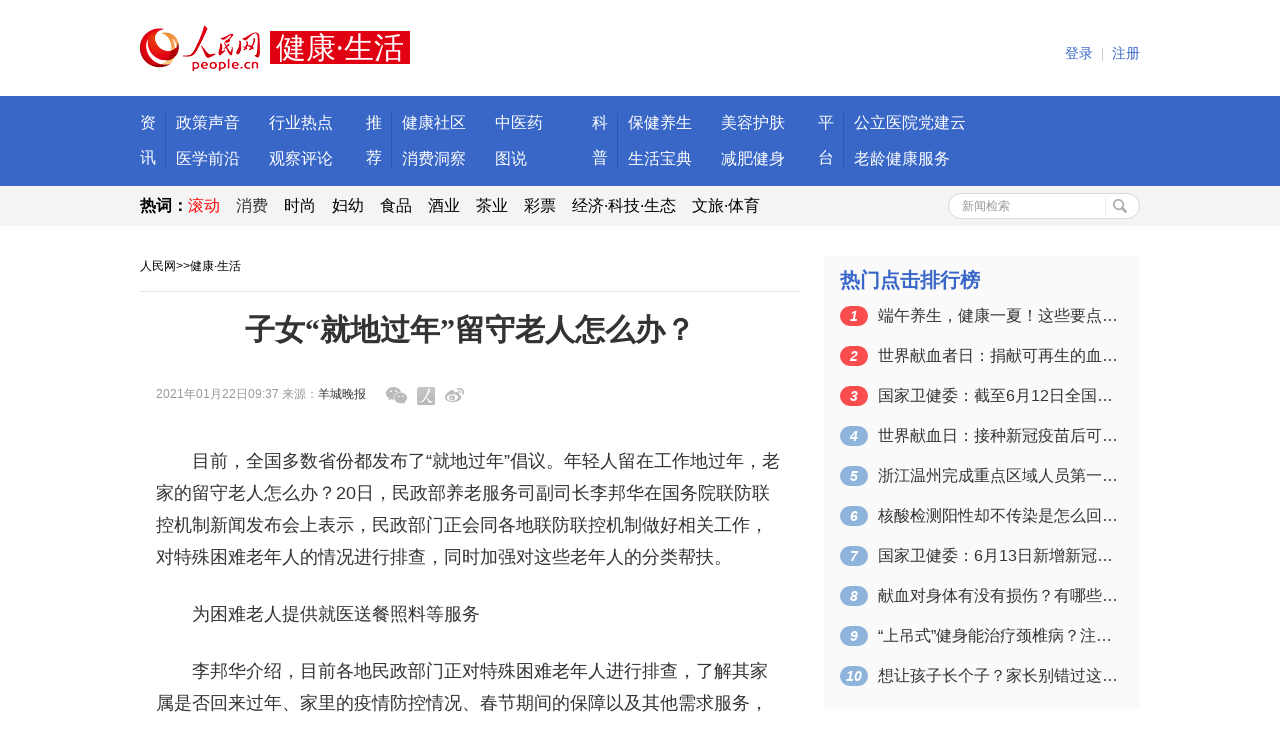

--- FILE ---
content_type: text/html
request_url: http://health.people.com.cn/n1/2021/0122/c14739-32008690.html
body_size: 8657
content:
<!DOCTYPE HTML PUBLIC "-//W3C//DTD HTML 4.01 Transitional//EN" "http://www.w3.org/TR/html4/loose.dtd">
<html>
<head>
<meta http-equiv="content-type" content="text/html;charset=GB2312"/>
<title>子女“就地过年”留守老人怎么办？--健康·生活--人民网 </title>
<meta name="keywords" content="疫情防控 留守老人 春运 接种量 专业养老 电子围栏 联控 就地过年 老年人 拼车" />
<meta name="description" content="目前，全国多数省份都发布了“就地过年”倡议。年轻人留在工作地过年，老家的留守老人怎么办？20日，民政部养老服务司副司长李邦华在国务院联防联控机制新闻发布会上表示，民政部门正会同各地联防联控机制做好相关" />
<meta name="copyright" content="人民网版权所有" />
<meta name="filetype" content="0">
<meta name="publishedtype" content="1">
<meta name="pagetype" content="1">
<meta name="catalogs" content="14739">
<meta name="contentid" content="32008690">
<meta name="publishdate" content="2021-01-22">
<meta name="author" content="1416">
<meta name="editor" content="">
<meta name="source" content="来源：羊城晚报">
<meta name="sourcetype" content="">
<link rel="stylesheet" type="text/css" href="/img/MAIN/2016/05/116444/css/lib.css">
<link rel="stylesheet" type="text/css" href="/img/MAIN/2016/05/116444/css/sub_gy.css">
<script src="/img/MAIN/2016/05/116444/js/jquery-1.11.3.min.js" type="text/javascript" charset="utf-8"></script>
<script src="/img/MAIN/2016/05/116444/js/jquery.easing.1.3.js" type="text/javascript" charset="utf-8"></script>
<script src="/img/MAIN/2016/05/116444/js/jquery.lavalamp.min.js" type="text/javascript" charset="utf-8"></script>
<script src="/img/MAIN/2016/05/116444/js/pub.js" type="text/javascript" charset="utf-8"></script>
<script src="/img/MAIN/2016/05/116444/js/utils.js"></script>
<script src="/img/MAIN/2016/05/116444/js/animate.js" type="text/javascript" charset="utf-8"></script>
<script src="/img/MAIN/2016/05/116444/js/effect.js" type="text/javascript" charset="utf-8"></script>
<meta name="viewport" content="width=device-width,initial-scale=1.0,minimum-scale=1.0,maximum-scale=1.0">
<link rel="stylesheet" type="text/css" href="/img/MAIN/2016/05/116444/phone_2018.css">
</head>
<body>
<div class="rm_jk_i">
    <div class="header wrap_1000">
        <style type="text/css">
.header{ height:96px;}
.header .fl{ margin-top:25px;}
.header .fl img{ margin-right:10px;}
.header .fl span{background:#e00011; font-size:30px;font-family:"\5FAE\8F6F\96C5\9ED1";padding:0 6px;line-height:36px; height:36px;vertical-align:middle;color:#fff;}
.header .userCenter .fl{margin-top:0px;}
.header .userCenter{padding:38px 0 0;}
</style>
<div class="fl"><a href="http://www.people.com.cn" target="_blank"><img src="http://www.people.com.cn/img/MAIN/2016/11/116906/images/logo_rmw.png" width="120" height="46" alt="人民网" /></a><span>健康·生活</span></div>
        
        <div class="userCenter fr" id="wgt_user">
            <dl class="userMenu fl" id="userInfo" data-type="navMenu" style="display:none">
                <dt><a href="http://sso.people.com.cn/" target="_blank"><span id="userNick">--</span></a></dt>
                <dd><ul class="subMemu">
                    <li><a href="http://sso.people.com.cn/" target="_blank">用户中心</a></li>
                    <li><a href="javascript:void(0)" id="logoutLink">安全退出</a></li>
                </ul></dd>
            </dl>
            <dl class="fl" id="userNoLogin"><a href="http://sso.people.com.cn/login?fromUrl=" id="loginLink">登录</a><em>|</em><a href="http://sso.people.com.cn/u/reg?fromUrl=">注册</a></dl>
        </div>
    </div>
    <div class="nav">
        <div class="navInner navInner_01">
            <ul>
                <li>
 <div class="lt">资讯</div>
 <div class="lv"></div>
 <div class="rt">
 <span><a href="http://health.people.com.cn/GB/408564/index.html" target="_blank">政策声音</a></span>
 <span><a href="http://health.people.com.cn/GB/408565/index.html" target="_blank">行业热点</a></span>
 <span><a href="http://health.people.com.cn/GB/408567/index.html" target="_blank">医学前沿</a></span>
 <span><a href="http://health.people.com.cn/GB/408568/index.html" target="_blank">观察评论</a></span>
 </div>
 </li>
 <li>
 <div class="lt">推荐</div>
 <div class="lv"></div>
 <div class="rt">
 <span><a href="http://health.people.com.cn/GB/26466/431463/433532/index.html" target="_blank">健康社区</a></span>
 <span><a href="http://health.people.com.cn/GB/420321/index.html" target="_blank">中医药</a></span>
 <span><a href="http://xiaofei.people.com.cn/GB/427092/430642/index.html" target="_blank">消费洞察</a></span>
 <span><a href="http://health.people.com.cn/GB/420834/index.html" target="_blank">图说</a></span>
 </div>
 </li>
 <li>
 <div class="lt">科普</div>
 <div class="lv"></div>
 <div class="rt">
 <span><a href="http://health.people.com.cn/GB/408572/index.html" target="_blank">保健养生</a></span>
 <span><a href="http://health.people.com.cn/GB/408575/index.html" target="_blank">美容护肤</a></span>
 <span><a href="http://health.people.com.cn/GB/437422/index.html" target="_blank">生活宝典</a></span>
 <span><a href="http://health.people.com.cn/GB/408571/index.html" target="_blank">减肥健身</a></span>
 </div>
 </li>
 <li>
 
 </li><li class="noR">
 <div class="lt">平台</div>
 <div class="lv"></div>
 <div class="rt w120">
 <span><a href="http://health.people.com.cn/GB/26466/434320/index.html" target="_blank">公立医院党建云</a></span>
 <span class="noR"><a href="http://health.people.com.cn/GB/26466/431463/432282/index.html"_blank">老龄健康服务</a></span>
 </div>
 </li>
            </ul>
        </div>
    </div>
    <script>navInit()</script>
    <div class="hotNav">
        <div class="wrap_1000">
            <div class="hotWords fl">
            <strong style="color: black;">热词：</strong><a href="http://health.people.com.cn/GB/415859/index.html" target="_blank"><font color="#ff0000">滚动</font></a>　<font color="#000000"><a href="http://consume.people.com.cn/GB/425320/index.html" target="_blank">消费</a></font>　<a href="http://fashion.people.com.cn/GB/158617/index.html" style="color: black;" target="_blank">时尚</a>　<a href="http://health.people.com.cn/GB/433048/index.html" style="color: black;" target="_blank">妇幼</a>　<a href="http://shipin.people.com.cn/GB/395905/index.html" style="color: black;" target="_blank">食品</a>　<a href="http://jiu.people.cn/GB/407855/index.html" style="color: black;" target="_blank">酒业</a>　<a href="http://tea.people.cn/GB/420410/index.html" style="color: black;" target="_blank">茶业</a>　<a href="http://caipiao.people.com.cn/GB/373930/index.html" style="color: black;" target="_blank">彩票</a>　<a href="http://finance.people.com.cn/" style="color: black;" target="_blank">经济·科技·生态</a>　<a href="http://ent.people.com.cn/" style="color: black;" target="_blank">文旅·体育</a>
            </div>
            <!--检索-->
            <form action="http://search.people.com.cn/cnpeople/searchForChannel.do" name="searchForm" method="post" target="_blank" class="hotSearch fr">
<input type="hidden" name="siteName" value="people" />
<input type="hidden" name="pageNum" value="1" />
<input type="hidden" name="totalPage" value="0" />
<input type="hidden" name="channelName" value="health" />
<input value="新闻检索"  onblur="if(this.value=='') this.value='新闻检索';" onfocus="if(this.value=='新闻检索') this.value='';" type="text" name="keyword" Id="keyword" class="hotKey" />
<input type="submit" class="hotBtn" value="">
</form> 
        </div>
    </div>
    <div class="main wrap_1000">
        <div class="i_cont">
            <!-- 两栏 -->
            <div class="colum_2 clearfix">
                <div class="fl w_660">
                    <div class="subNav"><a href="http://www.people.com.cn/" class="clink">人民网</a>&gt;&gt;<a href="http://health.people.com.cn/" class="clink">健康·生活</a></div>
                    <div class="columWrap">
                    <div class="articleCont">
                        <div class="title">
                            <h4></h4>
                            <h2>子女“就地过年”留守老人怎么办？</h2>
                            <h3></h3>
                            <p></p>
                        </div>
                        <div class="artOri">2021年01月22日09:37  来源：<a href="http://ep.ycwb.com/epaper/ycwb/html/2021-01/21/content_3_352852.htm" target="_blank">羊城晚报</a><span class="share"><a href="javascript:void(0)" onclick="shareToWX('http://health.people.com.cn/n1/2021/0122/c14739-32008690.html', this)" class="shareWeixin"></a><a href="javascript:shareToRMWB('http://health.people.com.cn/n1/2021/0122/c14739-32008690.html', '子女“就地过年”留守老人怎么办？');" title="分享到人民微博" class="shareRMWB"></a><a href="javascript:shareToSinaWB('http://health.people.com.cn/n1/2021/0122/c14739-32008690.html', '子女“就地过年”留守老人怎么办？');" title="分享到新浪微博" class="shareSina"></a></span></div>
                        <div class="artDet">
                        
                        <p style="text-indent: 2em;">
	目前，全国多数省份都发布了“就地过年”倡议。年轻人留在工作地过年，老家的留守老人怎么办？20日，民政部养老服务司副司长李邦华在国务院联防联控机制新闻发布会上表示，民政部门正会同各地联防联控机制做好相关工作，对特殊困难老年人的情况进行排查，同时加强对这些老年人的分类帮扶。</p>
<p style="text-indent: 2em;">
	为困难老人提供就医送餐照料等服务</p>
<p style="text-indent: 2em;">
	李邦华介绍，目前各地民政部门正对特殊困难老年人进行排查，了解其家属是否回来过年、家里的疫情防控情况、春节期间的保障以及其他需求服务，并定期开展寻访探视工作，及时掌握信息。同时，以街道和乡镇为单位，组织城乡社区、志愿者、专业养老服务机构等各方力量对这些老人提供就医、送餐、代购、生活照料等方面的服务。</p>
<p style="text-indent: 2em;">
	“新春佳节是需要亲情和温暖的，我们倡导‘就地过年’的家属们要跟在家过年的父母、老人保持联络和沟通，做到人在外地但亲情在身边。如果特殊困难老年人的家人没有办法回家陪伴的话，我们各级民政部门和社区的党员干部就是这些老年人身边的亲人，陪他们过好年。”李邦华说。</p>
<p style="text-indent: 2em;">
	人力资源社会保障部就业促进司副司长陈勇嘉表示，倡议“就地过年”，需要更加暖心的服务保障。为此，人力资源社会保障部联合民政部、交通运输部等六部门在春节前后部署开展“迎新春送温暖、稳岗留工”专项行动，通过“留心、留岗、留工、留人”四项举措，鼓励引导农民工等务工人员留在就业地安心过年，为用人单位提供用工保障。</p>
<p style="text-indent: 2em;">
	今年春运发送旅客预计同比增一成多</p>
<p style="text-indent: 2em;">
	发布会上，交通运输部运输服务司副司长王绣春介绍，根据当前国内外疫情发展的态势，以及各地出台的一些相关政策，结合票务预售情况以及近期客流的变化情况，预计2021年全国春运期间发送旅客17亿人次左右，日均4000万人次，比2019年下降四成多，比2020年增加一成多。</p>
<p style="text-indent: 2em;">
	“这个客流虽然与往年相比有较大幅度的下降，但与当前客流相比，还是增长了一倍左右，所以春运的压力还是比较大的。”王绣春称，为了做好春运疫情防控工作，交通运输部等15个部门和单位及时共享信息，会商研判春运疫情防控形势变化，研究制定春运疫情防控策略，统筹做好春运疫情防控工作。</p>
<p style="text-indent: 2em;">
	各地可据防疫需要扩大顺风车停运范围</p>
<p style="text-indent: 2em;">
	近年来，有不少人选择通过顺风车的形式拼车回家过春节。但当前疫情形势严峻复杂，个别城市的网约车司机中出现了确诊病例，这给顺风车疫情防控工作敲响了警钟。</p>
<p style="text-indent: 2em;">
	王绣春强调，各地要落实《关于进一步强化中高风险地区交通运输疫情防控工作的紧急通知》有关要求，有中高风险地区的城市原则上应暂停顺风车提供进城或出城服务以及城市内的拼车服务，地方根据当地疫情防控需要可决定扩大停运范围。同时，鼓励顺风车平台公司采用技术手段强化管控，比如不在中高风险地区上下客，优化车辆的出行路径，不途经中高风险地区，采用电子围栏等技术手段。王绣春表示，顺风车平台公司要落实主体责任，切实做好车辆消毒、通风和司乘人员测温、佩戴口罩等要求，坚决防止疫情通过顺风车、拼车等服务进行传播。</p>
<p style="text-indent: 2em;">
	数说</p>
<p style="text-indent: 2em;">
	我国新冠疫苗接种量</p>
<p style="text-indent: 2em;">
	已超1500万人次</p>
<p style="text-indent: 2em;">
	国家卫生健康委疾控局监察专员王斌在1月20日国务院联防联控机制举行的新闻发布会上介绍，我国新冠疫苗接种整体工作稳步有序推进，截至目前，接种量已经超过了1500万人次。</p>
<p style="text-indent: 2em;">
	王斌表示，随着接种工作的不断推进，会根据实际需要和接种计划，把接种人群逐渐扩大到儿童、老年人等一般人群，让预防接种发挥更大效果，为疫情防控工作提供更大助力。</p>
<p style="text-indent: 2em;">
	尚在医学观察密接者</p>
<p style="text-indent: 2em;">
	10个月以来最多</p>
<p style="text-indent: 2em;">
	1月20日，国家卫生健康委新闻发言人、宣传司副司长米锋在国务院联防联控机制新闻发布会表示，近一周，全国新增本土确诊病例757例，尚在医学观察的密切接触者为10个月以来最多。</p>
<p style="text-indent: 2em;">
	中国疾控中心副主任冯子健称，从目前每天新报告的疫情数字来看，河北疫情增长受到了明显遏制，东北特别是黑龙江地区的疫情，防控措施也在落实中，预计将尽快得到有效控制。（羊城晚报驻京记者 王莉）</p>
<div class="zdfy clearfix"></div><center><table border="0" align="center" width="40%"><tr></tr></table></center>
                        
                        </div>
                        <div class="editor">(责编：许心怡、许晓华)</div>    
                    </div>
                    <div class="erCodePic clearfix">
<ul><li><a href="http://health.people.com.cn/GB/408656/index.html" target="_blank"><img src="/NMediaFile/2019/0717/MAIN201907171111141645993743865.jpg" width="120" height="120" border="0" alt="人民健康APP"/></a><a href="http://health.people.com.cn/GB/408656/index.html" target="_blank"><div style="text-align: center;">人民健康APP</div></a></li>
<li><img src="/NMediaFile/2018/0907/MAIN201809071018574101526280543.png" width="120" height="120" border="0" alt="人民好医生APP"/>人民好医生APP</li>
</ul>
</div>
                    <div class="ad_none"></div>
                    <br>
                    <!--推荐阅读-->
                    
                    <br>
                    <div class="columHD clearfix sp_mrgB"><span class="columTag">相关新闻</span></div>
                    <div class="relNews clearfix">
                        <div class="fl">
                            <ul class="subNewsList"><li><a href="http://xj.people.com.cn/n2/2020/0806/c186332-34210270.html" target="_blank">新疆与国务院应对新冠肺炎疫情联防联控机制专家组座谈</a></li><li><a href="http://qh.people.com.cn/n2/2020/0711/c182775-34149364.html" target="_blank">青海省大气污染防治重点城市 建立联防联控机制</a></li><li><a href="http://js.people.com.cn/n2/2020/0705/c360306-34134322.html" target="_blank">联防联控机制：加强防范农贸市场疫情风险</a></li><li><a href="http://hm.people.com.cn/n1/2020/0626/c42272-31760045.html" target="_blank">澳门与广东举行新冠肺炎常态化联防联控研讨会</a></li><li><a href="http://hlj.people.com.cn/n2/2020/0608/c220075-34071938.html" target="_blank">双鸭山：强化联防联控确保生猪市场稳定</a></li><li><a href="http://xz.people.com.cn/n2/2020/0427/c138901-33980215.html" target="_blank">拉萨一类疫苗各社区卫生服务中心均可接种</a></li><li><a href="http://health.people.com.cn/n1/2020/0413/c14739-31671756.html" target="_blank">海关总署：加强联防联控形成闭环 筑牢口岸“防火墙”</a></li><li><a href="http://sn.people.com.cn/n2/2020/0410/c186331-33938397.html" target="_blank">国务院联防联控机制：将继续加大新能源汽车充电基础设施建设力度</a></li></ul>   
                        </div>
                    </div>
                    <br>
                    <!--图片九宫格-->
                    
                    <br>
                                        
                    </div>                    
                    </div>                                      
                <div class="fr w_316">
                   <!-- 
                    <div class="bg_01 mrg_30">
                        <div class="columRWrap">
                            <h4 class="columSubHd">健康管理中心</h4> <ul class="HealthManage_R clearfix"><li><a href="http://healthcenter.people.com.cn/ucenter/jiankangdangan.action" target='_blank' title="" class="hm_01"></a></li>
                        <li><a href="http://healthcenter.people.com.cn/ucenter/jkzxSearch.action" target='_blank' title="" class="hm_02"></a></li>
                        <li><a href="http://healthcenter.people.com.cn/hospital/hospital/index" target='_blank' title="" class="hm_03"></a></li></ul>
                        </div>
                    </div>-->                   
                   <!--  <div class="bg_01 mrg_30">
                        <div class="columRWrap">
                            <h4 class="columSubHd">健康直通车</h4> <ul class="HealthStrCar_R clearfix"><li><a href="http://health.people.com.cn/dajiangtang/" title="健康大讲堂" target="_blank" class="hm_01"></a></li>
<li><a href="http://health.people.com.cn/yingyangjia/" title="人民营养家" target="_blank" class="hm_02"></a></li>
<li><a href="http://health.people.com.cn/GB/404254/index.html" title="健康公益" target="_blank" class="hm_05"></a></li></ul>
                        </div>
                    </div>-->                    
                    <div class="bg_01 columRWrap mrg_30">
                        <h4 class="columSubHd">热门点击排行榜</h4>
                        <ul class="hotRank"><li><em>1</em><a href="/n1/2021/0613/c14739-32129463.html" target="_blank">端午养生，健康一夏！这些要点一定要掌握</a></li><li><em>2</em><a href="/n1/2021/0614/c14739-32129758.html" title="世界献血者日：捐献可再生的血液 拯救更多生命" target="_blank">世界献血者日：捐献可再生的血液&nbsp;拯救更…</a></li><li><em>3</em><a href="/n1/2021/0613/c14739-32129596.html" title="国家卫健委：截至6月12日全国累计接种新冠病毒疫苗87852.3万剂次" target="_blank">国家卫健委：截至6月12日全国累计接种…</a></li><li><em>4</em><a href="/n1/2021/0614/c14739-32129794.html" title="世界献血日：接种新冠疫苗后可以献血吗？一图告诉你！" target="_blank">世界献血日：接种新冠疫苗后可以献血吗？…</a></li><li><em>5</em><a href="/n1/2021/0613/c14739-32129569.html" title="浙江温州完成重点区域人员第一轮核酸检测 均为阴性" target="_blank">浙江温州完成重点区域人员第一轮核酸检测…</a></li><li><em>6</em><a href="/n1/2021/0615/c14739-32130458.html" target="_blank">核酸检测阳性却不传染是怎么回事？</a></li><li><em>7</em><a href="/n1/2021/0614/c14739-32129825.html" title="国家卫健委：6月13日新增新冠肺炎确诊病例23例 其中本土病例4例" target="_blank">国家卫健委：6月13日新增新冠肺炎确诊…</a></li><li><em>8</em><a href="/n1/2021/0614/c14739-32129870.html" title="献血对身体有没有损伤？有哪些注意事项？来听专家建议" target="_blank">献血对身体有没有损伤？有哪些注意事项？…</a></li><li><em>9</em><a href="/n1/2021/0615/c14739-32130402.html" title="“上吊式”健身能治疗颈椎病？注意：可能会损伤神经组织" target="_blank">“上吊式”健身能治疗颈椎病？注意：可能…</a></li><li><em>10</em><a href="http://lxjk.people.cn/n1/2021/0615/c404177-32130194.html" title="想让孩子长个子？家长别错过这个关键的时间节点" target="_blank">想让孩子长个子？家长别错过这个关键的时…</a></li></ul> 
                    </div>
                    <div class="mrg_30 pictg"><a href="http://health.people.com.cn/GB/26466/401878/406639/index.html" target="_blank"><img src="/NMediaFile/2016/1129/MAIN201611291650433728690070831.jpg" height="70" width="315" border="0" alt="迈向健康中国2030"/></a><a href="http://health.people.com.cn/GB/26466/401878/406639/index.html" target="_blank">迈向健康中国2030</a></div>
<div class="mrg_30 pictg"><a href="http://health.people.com.cn/GB/26466/401878/408141/index.html" target="_blank"><img src="/NMediaFile/2016/1129/MAIN201611291650431949404923897.jpg" height="70" width="315" border="0" alt="第九届全球健康促进大会"/></a><a href="http://health.people.com.cn/GB/26466/401878/408141/index.html" target="_blank">第九届全球健康促进大会</a></div>
                    
                    
                    <div class="bg_01 columRWrap">
                        <h4 class="columSubHd clearfix"><span class="fl">联系我们</span></h4><table class="contactUs">
                            <tr>
                                <td>
                                    <p>人民健康网微信</p>
                                    <p><img src="/NMediaFile/2016/1122/MAIN201611221500185231210438611.jpg" height="106" width="106" alt=""></p>
                                    <p>微信号：rmwjkpd</p>
                                    <p class="mrg_8">公众号：人民网健康</p>
                                </td>
                                <td>
                                    <p>人民健康网微博</p>
                                    <p><img src="/NMediaFile/2016/1122/MAIN201611221500183434526636906.jpg" height="106" width="106" alt=""></p>
                                    <p>微博昵称：</p>
                                    <p class="mrg_8">人民网健康卫生频道</p>
                                </td>
                            </tr>
                            <tr><td colspan="2">
                                <p>电话：010-65367951 </p><p class="mrg_8">邮箱：health@people.cn</p>
                            </td></tr>
                        </table></div>           
                </div>
            </div>
        </div>
    </div>  
    <div class="bottom">
        <div class="wrap_1000">
            <!-- 版权栏 -->
<style>
#copyright{width:1000px;border-top:1px solid #f5f5f5;height:auto;margin:0 auto;padding-top:10px;text-align:center;line-height:28px;color:#000;font-family:'SimSun';font-size:12px;}
#copyright p{margin-top:22px;line-height:100%;text-align:center;}
#copyright a{color:#000;}
#copyright p.mt30 {margin-top:30px;position:relative;line-height:200%;}
#copyright p.mt30 span#beian {position:absolute;right:220px;top:0px;}
#copyright p.mt30 span#kxwz {position:absolute;right:80px;top:0px;}
</style>
<div id="copyright">
<p><a href="http://www.people.com.cn/GB/1018/22259/index.html" target="_blank">人民日报社概况</a>
<span class="xian">|</span>
<a href="http://www.people.com.cn/GB/50142/353480/353481/index.html" target="_blank">关于人民网</a>
<span class="xian">|</span>
<a href="http://hr.peopledaily.com.cn/" target="_blank">报社招聘</a>
<span class="xian">|</span>
<a href="http://www.people.com.cn/GB/1018/245490/index.html" target="_blank">招聘英才</a>
<span class="xian">|</span>
<a href="http://www.people.com.cn/GB/208743/403202/index.html" target="_blank">广告服务</a>
<span class="xian">|</span>
<a href="http://www.people.com.cn/GB/50142/50462/index.html" target="_blank">合作加盟</a>
<span class="xian">|</span>
<a href="http://gonggao.people.com.cn/" target="_blank">供稿服务</a>
<span class="xian">|</span>
<a href="http://www.people.com.cn/n/2013/1227/c373005-23961344.html" target="_blank">网站声明</a>
<span class="xian">|</span>
<a href="http://www.people.com.cn/n/2013/1227/c373006-23961372.html" target="_blank">网站律师</a>
<span class="xian">|</span>
<a href="http://kf.people.com.cn/" target="_blank">联系我们</a>
<span class="xian">|</span>
<a href="http://english.peopledaily.com.cn/" target="_blank">ENGLISH</a>
        </p>
<p>镜像:<a href="http://www.people.com.cn/" target="_blank">日本</a>&nbsp;&nbsp;<a href="http://www.peopledaily.edu.cn/" target="_blank">教育网</a>&nbsp;&nbsp;<a href="http://www.peopledaily.ac.cn/" target="_blank">科技网</a>&nbsp;&nbsp;服务邮箱&nbsp;&nbsp;<a href="mailto:kf@people.cn" target="_blank">kf@people.cn</a>&nbsp;&nbsp;违法和不良信息举报电话：010-65363263</p>
<p><a href="http://www.people.com.cn/img/2014xuke/2016hlwxw.html" target="_blank">互联网新闻信息服务许可证1012006001</a>
<span class="xian">|</span>
<a href="http://www.people.com.cn/img/2014xuke/2015zzdxk.htm" target="_blank">增值电信业务经营许可证B2-20100025</a>
</p>
<p><a href="http://www.people.com.cn/img/2011zzzs/2016xxwlcb.htm" target="_blank">信息网络传播视听节目许可证0104065</a>
<span class="xian">|</span>
<a href="http://www.people.com.cn/img/2014xuke/2016gbds.htm" target="_blank">广播电视节目制作经营许可证（广媒）字第172号</a>
</p>
<p><a href="http://www.people.com.cn/img/2014xuke/2015wlwh.html" target="_blank">网络文化经营许可证 京网文[2014]2108-308号</a>
<span class="xian">|</span>
<a href="http://www.people.com.cn/img/2014xuke/2016hlwcb.html" target="_blank">互联网出版许可证（京）字039号</a>
<span class="xian">|</span>
<a href="http://www.people.com.cn/img/2014xuke/2016icp.html" target="_blank">京ICP证000006号</a>
<span class="xian">|</span>
<a href="http://www.beian.gov.cn/portal/registerSystemInfo?recordcode=11000002000008" target="_blank">京公网安备11000002000008号</a>
</p>
<p class="mt30">人 民 网 版 权 所 有 ，未 经 书 面 授 权 禁 止 使 用<br />Copyright &copy; 1997-2021 by www.people.com.cn. all rights reserved
<span id="beian"><a href="http://www.hd315.gov.cn/beian/view.asp?bianhao=0102000101300040" target="_blank"><img src="http://www.people.com.cn/img/2011people/images/gongshang.gif" width="40" height="48" alt="" align="middle" border="0" /></a></span></p>
</div>
<!-- 版权栏结束 -->  
        </div>     
    </div>    
    <!--2018响应版权-->
    <div id="copyright" class="copyright clearfix">人 民 网 版 权 所 有 ，未 经 书 面 授 权 禁 止 使 用<br />
Copyright &copy; 1997-2021 by www.people.com.cn. all rights reserved</div>
    <style>
	.copyright{ display:none;}
	@media (min-device-width:320px) and (max-width:689px),
       (max-device-width:480px)
	   {
		   .copyright{ display:block;}
	   }
	#copyright{ width:100%; text-align:center;}
	</style>
    <!--2018响应版权 end-->
</div>
<!-- 微信分享-->
<script src="http://www.people.com.cn/img/2016wb/jweixin-1.0.0.js" type="text/javascript"></script>
<script type="text/javascript">
var str="子女“就地过年”留守老人怎么办？--健康·生活--人民网 ";
var str1="子女“就地过年”留守老人怎么办？";
str=str.replace(/&nbsp;/g," ")
str=str.replace(/&quot;/g,'"')
str=str.replace(/<br>/g,"")
str1=str1.replace("&nbsp;"," ")
str1=str1.replace(/&quot;/g,'"')
str1=str1.replace(/<br>/g,"")
var wxData = {
	"imgUrl": "http://www.people.com.cn/img/2016wb/images/logo_share.jpg", // 200x200
	"link": window.location.href,
	"desc": "" + str + "",
	"title": "" + str1 + ""
};
</script>
<script src="http://www.people.com.cn/img/2016wb/WeiXinData.js" type="text/javascript"></script>
<script src="http://tools.people.com.cn/css/2010tianrun/webdig_test.js" language="javascript" type="text/javascript" async></script>
<img src="http://counter.people.cn:8000/c.gif?id=32008690" width=0 height=0 style="display:none;">
</body>
</html>


--- FILE ---
content_type: text/html;charset=ISO-8859-1
request_url: http://wx-api.people.com.cn/weixin/JS.js?url=http%3A%2F%2Fhealth.people.com.cn%2Fn1%2F2021%2F0122%2Fc14739-32008690.html
body_size: 283
content:
var peopleWXConfig = {debug: false,appId: 'wxe9121b636db7c039',timestamp: '1768577902',nonceStr: 'people',signature: 'd7bfa341b41ae9e7188772755a0874a79d26ecb1',jsApiList: []};

--- FILE ---
content_type: text/css
request_url: http://health.people.com.cn/img/MAIN/2016/05/116444/css/sub_gy.css
body_size: 2313
content:
.w_650{width: 650px;margin: 0 auto;overflow: hidden;}
.s_cont{padding: 20px 0 0;}
.skin_ft{color:#3867c8 }
.skin_bg{background-color: #3867c8 }
.ft_cor{color: #d22532}
.ft_20{font-size: 20px}
.ft_18{font-size: 18px}
.ft_14{font-size: 14px}
.ft_12{font-size: 12px}
.mrg_T{margin-top: 30px;}
.pad_LR{padding: 0 16px}
.focusImg_sub_01 {
  margin-bottom: 50px;
  width: 660px;
  overflow: hidden;
}
.focusImg_sub_01 .fp_item {
  width: 660px;
  height: 250px;
  overflow: hidden;
  position: relative;
  float:left;
}
.focusImg_sub_01 .fp_item img {
  width: 658px;
  height: 248px;
  border: 1px solid #eee;

}
.focusImg_sub_01 .fp_item .tip {
  position: absolute;
  bottom: 0;
  _bottom: -1px;
  left: 0;
  font-size: 20px;
  width: 100%;
  background: url(../images/bg_r_01.png) repeat-x 0 0;
  height: 60px;
  line-height: 60px;
  color: #fff;
  _background: none;
  _filter: progid:DXImageTransform.Microsoft.gradient(startColorstr='#00000000', endColorstr='#b3000000', GradientType=0);
}
.focusImg_sub_01 .fp_item .tip span {
  padding: 0 16px;
  width: 464px;
  display: inline-block;
  text-overflow: ellipsis;
  overflow: hidden;
  white-space: nowrap;
}
.focusImg_sub_01 .focusImgDL {
  width: 100%;
  height: 9px;
  overflow: hidden;
  background-color: #dddddd;
}
.focusPics{position:relative; }
.focusImg_sub_01 .focusImgDL span {
  display: inline-block;
  width: 109px;
  height: 10px;
  border-left: 1px solid #fff;
  background-color: #dddddd;
  cursor:pointer;
}
.focusImg_sub_01 .focusImgDL span:first-child{
  width:110px;border-left:none;
}
.focusImg_sub_01 .focusImgDL .dotItemOn{
  background-color: #3867c8;
}
.columItemW {
  margin-right: -30px;
}
.columItemW .columItem {
  padding: 0 16px;
  float: left;
  margin-right: 26px;
}
.unionLsit {
  padding-bottom: 30px;
}
.unionLsit .unionImg {
  border: 1px solid #e6e6e6;
}
.unionLsit .unionImg img {
  width: 283px;
  height: 58px;
}
.unionLsit .unionCtrl {
  padding: 10px 0;
}
.unionLsit .btn_zan:link,
.unionLsit .btn_zan:visited {
  display: inline-block;
  border-radius: 15px;
  padding: 0 10px;
  color: #3867c8;
  border: 1px solid #e4e4e4;
  height: 28px;
  line-height: 28px;
  font-size: 14px;
  background-color: #fff;
  text-decoration: none;
  vertical-align: top;
}
.unionLsit .btn_zan:hover {
  background-color: #3867c8;
  color: #fff;
}
.unionLsit .toHelp:link,
.unionLsit .toHelp:visited {
  display: inline-block;
  border-radius: 15px;
  padding: 0 10px;
  height: 28px;
  line-height: 28px;
  font-size: 14px;
  text-decoration: none;
  vertical-align: top;
}
.unionLsit .toGive:link,
.unionLsit .toGive:visited {
  display: inline-block;
  border-radius: 15px;
  padding: 0 10px;
  height: 28px;
  line-height: 28px;
  font-size: 14px;
  text-decoration: none;
  vertical-align: top;
}
.columRWrap {
  padding: 8px 16px;
  min-height: 100px;
  *zoom: 1;
  overflow: hidden;
}
.tupian_01 {
  width: 285px;
  height: 160px;
  overflow: hidden;
  position: relative;
}
.tupian_01 img {
  width: 285px;
  height: 160px;
}
.tupian_01 .tip {
  position: absolute;
  bottom: 0;
  _bottom: -1px;
  left: 0;
  font-size: 14px;
  width: 100%;
  background: url(../images/bg_r_01.png) repeat-x 0 -5px;
  height: 36px;
  line-height: 36px;
  color: #fff;
  _background: none;
  _filter: progid:DXImageTransform.Microsoft.gradient(startColorstr='#00000000', endColorstr='#b3000000', GradientType=0);
}
.tupian_01 .tip span {
  padding: 0 16px;
  width: 250px;
  display: inline-block;
  text-overflow: ellipsis;
  overflow: hidden;
  white-space: nowrap;
}
.mrg_30 {
  margin-bottom: 30px;
}
.gyActivity .tw_03 {padding-top: 8px}
.gyActivity .tw_03 a:link,
.gyActivity .tw_03 a:visited {
  color: #ed3e53;
}
.gyActivity table td {
  vertical-align: top;
}
.gyActivity table .amount {
  color: #ed3e53;
}
.gyActivity table .amount strong {
  font-size: 30px;
}
.activing:link,
.activing:visited {
  color: #fefeff;
  font-size: 20px;
  background-color: #ed3e53;
  line-height: 45px;
  display: block;
  text-align: center;
  text-decoration: none;
}
.gyLiving .video {
  height: 160px;
  padding: 6px 0;
}
.gyLiving .tx_01 {
  padding-bottom: 10px;
}
.gyLiving .tx_01 dd {
  line-height: 26px;
}
.gyPeopleList {
  float:left;
  width:284px;
  margin: -9px 0;
}
.gyPeopleList .gyPItems {
  border-bottom: 1px solid #e4e4e4;
  padding: 20px 0;
  _zoom: 1;
}
.userCent .userFace img {
  border: 1px solid #ccc;
  border-radius: 45px;
  margin-bottom: 2px;
}
.userCent .userInfo {
  overflow: hidden;
  padding-left: 20px;
}
.userCent .userName {
  color: #e88800;
  font-weight: 700;
}
.userCent .userMemo {
  line-height: 22px;
}
.userCent .userDetail {
  position: relative;
}
.userCent .userDetail em {
  position: absolute;
}
.contactUs {
  text-align: center;
  font-size: 14px;
  margin: 5px 0 7px;
}
.sp_mrgT {
  margin-top: 22px !important;
}
.sp_mrgB {
  margin-bottom: 5px !important;
}
.HealthManage_R {
  margin-right: -18px;
  padding: 14px 0 42px;
}
.HealthManage_R li {
  float: left;
  margin-right: 15px;
}
.HealthManage_R a:link, .HealthManage_R a:visited{
display: block;
width: 85px;
height: 60px;
background: url(../images/arr_healthManage.png) no-repeat 0 -200px;
}

.HealthManage_R .hm_01:link,.HealthManage_R .hm_01:visited{
  background-position: 0 -200px;
}
.HealthManage_R .hm_01:hover{
  background-position: 0 -300px;
}
.HealthManage_R .hm_02:link,.HealthManage_R .hm_02:visited{
  background-position: -100px -200px;
}
.HealthManage_R .hm_02:hover{
  background-position: -100px -300px;
}
.HealthManage_R .hm_03:link,.HealthManage_R .hm_03:visited{
  background-position: -200px -200px;
}
.HealthManage_R .hm_03:hover{
  background-position: -200px -300px;
}
.HealthStrCar_R {
  margin-right: -18px;
  padding: 14px 0 42px;
}
.HealthStrCar_R li {
  float: left;
  margin-right: 15px;
}
.HealthStrCar_R a:link, .HealthStrCar_R a:visited{
  display: block;
  width: 85px;
  height: 60px;
  background: url(../images/two.png) no-repeat 0 -200px;
}

.HealthStrCar_R .hm_01:link,.HealthStrCar_R .hm_01:visited{
  background-position: 0 0px;
}
.HealthStrCar_R .hm_01:hover{
  background-position: 0 -100px;
}
.HealthStrCar_R .hm_02:link,.HealthStrCar_R .hm_02:visited{
  background-position: -100px 0;
}
.HealthStrCar_R .hm_02:hover{
  background-position: -100px -100px;
}
.HealthStrCar_R .hm_05:link,.HealthStrCar_R .hm_03:visited{
  background-position: -200px 0px;
}
.HealthStrCar_R .hm_05:hover{
  background-position: -200px -100px;
}

.hotRank {
  line-height: 20px;
  padding-bottom: 5px;
}
.hotRank li {
  padding: 10px 0;
}
.hotRank em {
  display: inline-block;
  width: 28px;
  text-align: center;
  font-size: 14px;
  border-radius: 10px;
  color: #fff;
  background-color: #8eb4db;
  font-weight: 700;
  margin-right: 10px;
  vertical-align: top;
}
.hotRank .red {
  background-color: #fb4d4d !important;
}
.hotRank a:link,
.hotRank a:visited {
  display: inline-block;
  width: 15em;
  text-overflow: ellipsis;
  overflow: hidden;
  white-space: nowrap;
  vertical-align: top;
}

.ad_02{margin:10px 0 50px;}
.mrgB42{padding-bottom: 42px}

/*涓撻*/
.banner{height: 145px;}
.djt{
  background:#d9e6fc url(../images/banner.jpg) no-repeat 50% 0;
}
.rmt{
  background:#d9e6fc url(../images/banner02.jpg) no-repeat 50% 0;
}
.topic_01{margin-top: -6px}
.topic_01 dt{padding-bottom: 5px}
.topic_01 strong{font-size: 20px}
.relEvent{font-weight: 700;color: #ccc;}
.relEvent .tags{color:#3867c8;}

.topicSubHd {
  font-size: 20px;
}
.topicSubHd{}
.topicSubHd span{display: inline-block;}
.topicSubHd span.left{display: inline-block;padding-left: 16px;background: url(../images/title_bg_01.png) no-repeat 0 8px;_background-image: url(../images/title_bg_b8_01.png);}
.topicSubHd span.right{display: inline-block;padding-right: 16px;background: url(../images/title_bg_01.png) no-repeat 100% -42px;_background-image: url(../images/title_bg_b8_01.png);}

.subPageNum{float: right;padding:12px 0 0;*margin-top:-32px;}
.subPageNum span{float: left;width: 9px;height: 9px;background-color: #dddddd;margin-left: 5px;overflow: hidden;cursor:pointer;}
.subPageNum .dotItemOn{background-color: #3867c8}

.mediaItems{}
.mediaItems .mediaImg{text-align: center;}
.mediaItems .meiaDetail{overflow: hidden;}
.mediaItems .btn_getMedia{display: inline-block;margin: 15px 0;}
.mediaItems .meiaDetail{padding-left: 15px}
.mediaItems .meiaDetail dt{font-size: 20px;font-weight: 700;padding-bottom: 6px;margin-top: -6px}
.mediaItems .meiaDetail .more{font-size: 14px;_margin-top:-32px;}

.paperList{margin-right: -55px}
.paperList li{float: left; width: 120px;text-align: center;margin-right: 50px}
.paperList .paperImg{border: 1px solid #e6e6e6;}
.paperList .paperImg img{width: 118px;height: 118px}
.paperList .paperName{display: block; margin-top: 8px}

.columList{margin-right: -55px}
.columList li{float: left; width: 200px;text-align: center;margin-right: 55px}
.columList .columImg{border: 1px solid #ccc;}
.columList .columImg img{width: 198px;height: 108px}
.columList .columName{margin-top: 8px}

.hpList_R{text-align: center;margin-right: -30px;}
.hpList_R li{width: 135px; float: left; margin-right: 10px;}
.hpList_R .hpImg img{width: 135px;height: 76px}
.hpList_R .hpName{width: 100%; margin: 4px 0 9px 0}


/*20160606*/
.pictg{text-align:center;}

.focusImg_sub_01 .fp_item .tip span a:link,.focusImg_sub_01 .fp_item .tip span a:hover,.focusImg_sub_01 .fp_item .tip span a:visited{ color:#fff;}
.tupian_01 .tip span a:link,.tupian_01 .tip span a:hover,.tupian_01 .tip span a:visited{ color:#fff;}



--- FILE ---
content_type: text/css
request_url: http://health.people.com.cn/img/MAIN/2016/05/116444/phone_2018.css
body_size: 858
content:
@charset "utf-8";
/* CSS Document */
.hdNews{ margin:15px auto; border-bottom:#efefef 1px solid;}
.hdNews p{ display:block; clear:both; margin:10px 0 0; font-size:14px; font-family:"SimSun";}
.hdNews p img{ display:block; float:left; margin-right:20px; margin-top:10px;}
.hdNews p strong{font: bold 22px/200% \5FAE\8F6F\96C5\9ED1; display: block;}
.hdNews p i{ font-style:normal; color:#ad0000;}
.hdNews p i a{ color:#ad0000;}
.hdNews h6{ clear:both; height:40px; padding:15px 0 10px; color:#666; font: normal 12px/200% "SimSun";}
.hdNews h6 img{ vertical-align:middle; margin-right:6px;}
.hdNews h6 a{ padding:0 8px;}

.box_piclist{border-top:none;}
.box_piclist h2{font:normal 24px/200% "微软雅黑"; padding:15px 0 10px;}
.box_piclist ul{}
.box_piclist ul li{ text-align:center; float:left; margin:15px 4px; width:200px; line-height:140%;}
.box_piclist ul li img{ display:block; margin-bottom:4px;}

/* MEDIA QUERIES Mobile phone
---------------------------------------------------------------------- */	   
	   
@media (min-device-width:320px) and (max-width:689px),
       (max-device-width:480px)
	   {

.header .logo{ margin-left:5%;}
.header .box{ display:none;}
.header .userCenter{ padding-right:5%;}
.nav{ display:none;}
.hotNav{ display:none;}
.wrap_1000 { width: 100%; min-width:320px; max-width:480px;}
.w_660{ width:98%; float:none; margin:0 auto;}
.w_316{ display:none;}
.erCodePic,.gg_dw,.sp_mrgB,.relNews,.bottom{ display:none;}
.w_660 video{ width:100%; height:auto;}
.w_660 table,.w_660 table td{ width:100%;}
.w_660 table td img{ width:100%; height:auto;}

.subNav{ padding-left:4%;}

.i_cont {  padding: 0px 0 20px 0;}
.gg_dw{ display:none;}

.ad_none{ display:none;}
/*20180528*/
.artDet p img{
	width: 99%;
    height: auto;
}
.box_read .sp_mrgB{ display:block;}
.box_piclist .sp_mrgB{ display:block;}
.box_piclist ul li{ width:45%; margin:2%; min-height:180px; line-height:140%;}
.box_piclist ul li img{ width:100%; height:auto;}  

}
